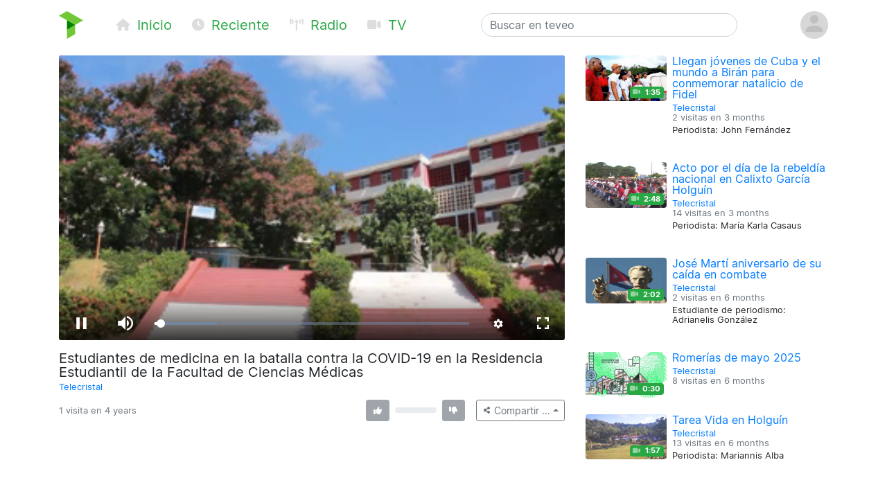

--- FILE ---
content_type: text/html; charset=utf-8
request_url: https://teveo.cu/media/5GYPSBmcDbw3X7kt
body_size: 5860
content:
<!DOCTYPE html><html lang="es"><head><meta charset="utf-8"/><meta content="ie=edge" http-equiv="x-ua-compatible"/><meta content="width=device-width, initial-scale=1, shrink-to-fit=no" name="viewport"/><meta content="index,follow" name="robots"/><meta content="index,follow" name="googlebot"/><meta content="notranslate" name="google"/><meta content="#008000" name="theme-color"/><meta content="#008000" name="msapplication-navbutton-color"/><meta content="#008000" name="apple-mobile-web-app-status-bar-style"/><link href="https://cdn.teveo.cu/asset/px52tVQGxwfx6Bmg/2023.1.1/symbol-favicon.png" rel="icon" type="image/png"/><meta content="" name="description"/><meta content="summary_large_image" name="twitter:card"/><meta content="@teveoCUBA" name="twitter:site"/><meta content="@teveoCUBA" name="twitter:creator"/><meta content="Estudiantes de medicina en la batalla contra la COVID-19 en la Residencia Estudiantil de la Facultad de Ciencias Médicas" name="twitter:title"/><meta content="" name="twitter:description"/><meta content="https://cdn.teveo.cu/media/5G/YP/SBmcDbw3X7kt/poster-HD-pJQAjNzTmPD84TVT.jpg" name="twitter:image"/><meta content="https://teveo.cu/media/5GYPSBmcDbw3X7kt" property="og:url"/><meta content="article" property="og:type"/><meta content="Estudiantes de medicina en la batalla contra la COVID-19 en la Residencia Estudiantil de la Facultad de Ciencias Médicas" property="og:title"/><meta content="" property="og:description"/><meta content="https://cdn.teveo.cu/media/5G/YP/SBmcDbw3X7kt/poster-HD-pJQAjNzTmPD84TVT.jpg" property="og:image"/><meta content="469158910267478" property="fb:app_id"/><title>Estudiantes de medicina en la batalla contra la COVID-19 en la Residencia Estudiantil de la Facultad de Ciencias Médicas — teveo</title><link href="https://cdn.teveo.cu/asset/px52tVQGxwfx6Bmg/2023.1.1/identity.css" rel="stylesheet"/><script src="https://cdn.teveo.cu/asset/px52tVQGxwfx6Bmg/2023.1.1/identity.js"></script><script src="https://cdn.teveo.cu/asset/px52tVQGxwfx6Bmg/2023.1.1/vuejs.js"></script></head><body><header><div class="container-lg t-fadeable"><div class="row align-items-center no-gutters pt-3 pb-4"><div class="col-auto mr-0 mr-md-5"><a href="/"><img alt="teveo" height="40" src="https://cdn.teveo.cu/asset/px52tVQGxwfx6Bmg/2023.1.1/symbol.png" width="35"/></a></div><div class="col-auto d-block d-md-none ml-3 mr-2"><div class="dropdown d-inline"><a data-toggle="dropdown" href=""><span class="fas fa-bars fa-lg text-success"></span></a><div class="dropdown-menu"><a class="dropdown-item" href="/"><span class="fas fa-home fa-fw fa-sm mr-1 text-success"></span> Inicio</a> <a class="dropdown-item" href="/recent"><span class="fas fa-clock fa-fw fa-sm mr-1 text-success"></span> Reciente</a> <a class="dropdown-item" href="/live/audio"><span class="fas fa-broadcast-tower fa-fw fa-sm mr-1 text-success"></span> Radio</a> <a class="dropdown-item" href="/live/video"><span class="fas fa-video fa-fw fa-sm mr-1 text-success"></span> Televisión</a></div></div></div><div class="col-auto d-none d-md-block"><a class="text-success mr-4 t-nav-item" href="/"><span class="fas fa-home fa-fw fa-sm mr-1 d-none d-lg-inline"></span> Inicio</a> <a class="text-success mr-4 t-nav-item" href="/recent"><span class="fas fa-clock fa-fw fa-sm mr-1 d-none d-lg-inline"></span> Reciente</a> <a class="text-success mr-4 t-nav-item" href="/live/audio"><span class="fas fa-broadcast-tower fa-fw fa-sm mr-1 d-none d-lg-inline"></span> Radio</a> <a class="text-success mr-4 t-nav-item" href="/live/video"><span class="fas fa-video fa-fw fa-sm mr-1 d-none d-lg-inline"></span> TV</a></div><div class="col-6 col-sm-6 col-md-4 mx-auto"><form action="/search" class="form-inline t-search" method="GET"><input class="form-control w-100" name="q" placeholder="Buscar en teveo" type="text" value=""/></form></div><div class="col-auto ml-2"><div class="dropdown"><a data-reference="parent" data-toggle="dropdown" href="#"><img alt="Avatar o imagen de usuario" class="rounded-circle" height="40" src="https://cdn.teveo.cu/asset/px52tVQGxwfx6Bmg/2023.1.1/avatar-mono.png" width="40"/></a><div class="dropdown-menu dropdown-menu-right"><a class="dropdown-item" href="/user/login"><span class="fas fa-sign-in-alt fa-fw fa-sm mr-1 text-success"></span> Abrir una sesión</a> <a class="dropdown-item" href="/user/register"><span class="fas fa-user-plus fa-fw fa-sm mr-1 text-success"></span> Registrarse</a></div></div></div></div></div></header><main><div class="container-lg"><div class="row"><div class="col-md-8"><div class="pb-3 t-media-video"><div class="rounded" style="width: 100%; height:0; position: relative; padding-bottom: 56.24929688378895%; overflow: hidden;"><iframe allow="autoplay; encrypted-media; fullscreen" allowfullscreen="" id="t-iframe-5GYPSBmcDbw3X7kt" src="https://teveo.cu/media/5GYPSBmcDbw3X7kt/embed?auto=true" style="position: absolute; top:0; left:0; width: 100%; height: 100%; border: 0;"></iframe></div><div class="row mt-2"><div class="col"><h5 class="mt-2 mb-1 t-media-title">Estudiantes de medicina en la batalla contra la COVID-19 en la Residencia Estudiantil de la Facultad de Ciencias Médicas</h5><p class="text-muted mb-1 t-media-metadata"><small><a href="/channel/rh9CnwRtcjvdgKDg">Telecristal</a><br/></small></p></div></div><div class="row align-items-center justify-content-between mt-2 mb-3" id="t-application"><div class="col col-lg-6 col-xl-7"><p class="text-muted mt-1 mb-1 t-media-metadata"><small>{{ engagement.views|pluralize('visita', 'visitas') }} en <span data-container="body" data-placement="top" data-toggle="tooltip" data-trigger="click hover focus" title="Publicado el 9 de Agosto de 2021 a las 11:24 a.m. CDT">4 years</span></small></p></div><div class="col-auto col-lg-6 col-xl-5"><div class="row no-gutters align-items-center"><div class="col-auto text-center mr-2"><div data-container="body" data-placement="top" data-toggle="tooltip" data-trigger="click hover focus" tabindex="0" title="Debe abrir sesión para enviar su opinión"><button class="btn btn-secondary btn-sm" disabled="" style="pointer-events: none;" type="button"><span class="fas fa-thumbs-up fa-sm fa-fw"></span> <span class="ml-1" v-if="engagement.thumbs.up.count &gt; 0" v-text="engagement.thumbs.up.count"></span></button></div></div><div class="col d-none d-lg-block"><div class="progress" style="height: 0.5rem;"><div class="progress-bar bg-success" v-bind:style="{ width: engagement.thumbs.up.percent + '%' }"></div><div class="progress-bar bg-danger" v-bind:style="{ width: engagement.thumbs.down.percent + '%' }"></div></div></div><div class="col-auto text-center ml-2"><div data-container="body" data-placement="top" data-toggle="tooltip" data-trigger="click hover focus" tabindex="0" title="Debe abrir sesión para enviar su opinión"><button class="btn btn-secondary btn-sm" disabled="" style="pointer-events: none;" type="button"><span class="fas fa-thumbs-down fa-sm fa-fw"></span> <span class="ml-1" v-if="engagement.thumbs.down.count &gt; 0" v-text="engagement.thumbs.down.count"></span></button></div></div><div class="col-auto ml-3"><div class="dropup"><button class="btn btn-outline-secondary btn-sm dropdown-toggle" data-toggle="dropdown" type="button"><span class="fas fa-share-alt fa-fw fa-xs"></span> <span class="d-none d-sm-inline">Compartir …</span></button><div class="dropdown-menu dropdown-menu-right"><a class="dropdown-item t-social-share" href="https://www.twitter.com/intent/tweet?text=Telecristal%20ha%20publicado%E2%80%A6%20&amp;url=https%3A//teveo.cu/media/5GYPSBmcDbw3X7kt"><span class="fab fa-twitter fa-fw fa-sm mr-1 text-success"></span> En Twitter… <span class="fas fa-external-link-alt fa-xs text-muted ml-1"></span></a> <a class="dropdown-item t-social-share" href="https://www.facebook.com/dialog/share?app_id=469158910267478&amp;display=popup&amp;quote=Telecristal%20ha%20publicado%E2%80%A6&amp;href=https%3A//teveo.cu/media/5GYPSBmcDbw3X7kt"><span class="fab fa-facebook fa-fw fa-sm mr-1 text-success"></span> En Facebook… <span class="fas fa-external-link-alt fa-xs text-muted ml-1"></span></a><div class="dropdown-divider"></div><a class="dropdown-item" data-target="#t-modal-media-share-url" data-toggle="modal" href=""><span class="fas fa-link fa-fw fa-sm mr-1 text-success"></span> Enlace a esta página…</a> <a class="dropdown-item" data-target="#t-modal-media-share-embed" data-toggle="modal" href=""><span class="fas fa-code fa-fw fa-sm mr-1 text-success"></span> Código para incrustar…</a></div></div></div></div></div></div></div></div><div class="col-md-4"><div class="row no-gutters pb-4"><div class="col-4 t-media-video"><div class="t-media-poster"><a href="/media/J4GwRvwkafHR5pyH"><div class="rounded" style="width: 100%; height:0; position: relative; padding-bottom: 56.24929688378895%; background-image: url('https://cdn.teveo.cu/media/J4/Gw/RvwkafHR5pyH/poster-SD-KcmTHcW4392e8D8D.jpg'); background-size: cover; background-position: center;"></div></a> <span class="badge badge-success t-media-poster-duration-extra"><span class="fas fa-video fa-sm text-white-50 mr-1" data-container="body" data-placement="left" data-toggle="tooltip" title="Archivo de vídeo"></span> 1:35</span></div></div><div class="col-8 t-media-video pl-2"><h6 class="mt-0 mb-0 t-media-title"><a href="/media/J4GwRvwkafHR5pyH">Llegan jóvenes de Cuba y el mundo a Birán para conmemorar natalicio de Fidel</a></h6><p class="text-muted mt-1 mb-1 t-media-metadata"><small><a href="/channel/rh9CnwRtcjvdgKDg">Telecristal</a><br/> 2 visitas en <span data-container="body" data-placement="top" data-toggle="tooltip" data-trigger="click hover focus" title="Publicado el 13 de Agosto de 2025 a las 4:45 p.m. CDT">3 months</span></small></p><p class="t-media-metadata"><small>Periodista: John Fernández</small></p></div></div><div class="row no-gutters pb-4"><div class="col-4 t-media-video"><div class="t-media-poster"><a href="/media/56UgWeJf3YDW2hC5"><div class="rounded" style="width: 100%; height:0; position: relative; padding-bottom: 56.24929688378895%; background-image: url('https://cdn.teveo.cu/media/56/Ug/WeJf3YDW2hC5/poster-SD-Wr2AkAAx7Tf64MEj.jpg'); background-size: cover; background-position: center;"></div></a> <span class="badge badge-success t-media-poster-duration-extra"><span class="fas fa-video fa-sm text-white-50 mr-1" data-container="body" data-placement="left" data-toggle="tooltip" title="Archivo de vídeo"></span> 2:48</span></div></div><div class="col-8 t-media-video pl-2"><h6 class="mt-0 mb-0 t-media-title"><a href="/media/56UgWeJf3YDW2hC5">Acto por el día de la rebeldía nacional en Calixto García Holguín</a></h6><p class="text-muted mt-1 mb-1 t-media-metadata"><small><a href="/channel/rh9CnwRtcjvdgKDg">Telecristal</a><br/> 14 visitas en <span data-container="body" data-placement="top" data-toggle="tooltip" data-trigger="click hover focus" title="Publicado el 28 de Julio de 2025 a las 3:25 p.m. CDT">3 months</span></small></p><p class="t-media-metadata"><small>Periodista: María Karla Casaus</small></p></div></div><div class="row no-gutters pb-4"><div class="col-4 t-media-video"><div class="t-media-poster"><a href="/media/AxJhCtR6ttx2KKqD"><div class="rounded" style="width: 100%; height:0; position: relative; padding-bottom: 56.24929688378895%; background-image: url('https://cdn.teveo.cu/media/Ax/Jh/CtR6ttx2KKqD/poster-SD-nHVnCDZNA4z9U39y.jpg'); background-size: cover; background-position: center;"></div></a> <span class="badge badge-success t-media-poster-duration-extra"><span class="fas fa-video fa-sm text-white-50 mr-1" data-container="body" data-placement="left" data-toggle="tooltip" title="Archivo de vídeo"></span> 2:02</span></div></div><div class="col-8 t-media-video pl-2"><h6 class="mt-0 mb-0 t-media-title"><a href="/media/AxJhCtR6ttx2KKqD">José Martí aniversario de su caída en combate</a></h6><p class="text-muted mt-1 mb-1 t-media-metadata"><small><a href="/channel/rh9CnwRtcjvdgKDg">Telecristal</a><br/> 2 visitas en <span data-container="body" data-placement="top" data-toggle="tooltip" data-trigger="click hover focus" title="Publicado el 20 de Mayo de 2025 a las 10:00 a.m. CDT">6 months</span></small></p><p class="t-media-metadata"><small>Estudiante de periodismo: Adrianelis González</small></p></div></div><div class="row no-gutters pb-4"><div class="col-4 t-media-video"><div class="t-media-poster"><a href="/media/DPGRZXV4tDqptraP"><div class="rounded" style="width: 100%; height:0; position: relative; padding-bottom: 56.24929688378895%; background-image: url('https://cdn.teveo.cu/media/DP/GR/ZXV4tDqptraP/poster-SD-FbCTyZYUMSYRHSur.jpg'); background-size: cover; background-position: center;"></div></a> <span class="badge badge-success t-media-poster-duration-extra"><span class="fas fa-video fa-sm text-white-50 mr-1" data-container="body" data-placement="left" data-toggle="tooltip" title="Archivo de vídeo"></span> 0:30</span></div></div><div class="col-8 t-media-video pl-2"><h6 class="mt-0 mb-0 t-media-title"><a href="/media/DPGRZXV4tDqptraP">Romerías de mayo 2025</a></h6><p class="text-muted mt-1 mb-1 t-media-metadata"><small><a href="/channel/rh9CnwRtcjvdgKDg">Telecristal</a><br/> 8 visitas en <span data-container="body" data-placement="top" data-toggle="tooltip" data-trigger="click hover focus" title="Publicado el 7 de Mayo de 2025 a las 2:24 p.m. CDT">6 months</span></small></p></div></div><div class="row no-gutters pb-4"><div class="col-4 t-media-video"><div class="t-media-poster"><a href="/media/kPpMy3W9xuXmtEr8"><div class="rounded" style="width: 100%; height:0; position: relative; padding-bottom: 56.24929688378895%; background-image: url('https://cdn.teveo.cu/media/kP/pM/y3W9xuXmtEr8/poster-SD-qpTgsC4Z4TJ9jmej.jpg'); background-size: cover; background-position: center;"></div></a> <span class="badge badge-success t-media-poster-duration-extra"><span class="fas fa-video fa-sm text-white-50 mr-1" data-container="body" data-placement="left" data-toggle="tooltip" title="Archivo de vídeo"></span> 1:57</span></div></div><div class="col-8 t-media-video pl-2"><h6 class="mt-0 mb-0 t-media-title"><a href="/media/kPpMy3W9xuXmtEr8">Tarea Vida en Holguín</a></h6><p class="text-muted mt-1 mb-1 t-media-metadata"><small><a href="/channel/rh9CnwRtcjvdgKDg">Telecristal</a><br/> 13 visitas en <span data-container="body" data-placement="top" data-toggle="tooltip" data-trigger="click hover focus" title="Publicado el 6 de Mayo de 2025 a las 12:47 p.m. CDT">6 months</span></small></p><p class="t-media-metadata"><small>Periodista: Mariannis Alba</small></p></div></div></div></div></div><div class="modal fade t-modal-selectable-data-modal t-modal-media-stop" id="t-modal-media-share-url" tabindex="-1"><div class="modal-dialog modal-dialog-centered"><div class="modal-content"><div class="modal-header"><h5 class="modal-title">Enlace a esta página</h5><button aria-label="Close" class="close" data-dismiss="modal" type="button"><span aria-hidden="true">×</span></button></div><div class="modal-body"><p>El acceso directo a esta página es</p><pre class="ml-2 text-primary t-modal-selectable-data">https://teveo.cu/media/5GYPSBmcDbw3X7kt</pre><p>y puede copiarlo para después pegarlo donde desee; por ejemplo, para compartirlo por correo electrónico o en redes sociales.</p><p class="text-secondary mb-0 t-modal-body-extra"><small>El texto del acceso directo se ha seleccionado automáticamente. Si desea copiarlo, con oprimir <kbd>Ctrl + C</kbd> será suficiente.</small></p></div><div class="modal-footer"><a class="btn btn-secondary" data-dismiss="modal" href="">Cerrar</a></div></div></div></div><div class="modal fade t-modal-selectable-data-modal t-modal-media-stop" id="t-modal-media-share-embed" tabindex="-1"><div class="modal-dialog modal-dialog-centered"><div class="modal-content"><div class="modal-header"><h5 class="modal-title">Código para incrustar</h5><button aria-label="Close" class="close" data-dismiss="modal" type="button"><span aria-hidden="true">×</span></button></div><div class="modal-body"><p>El código para incrustar el reproductor en cualquier página es</p><pre class="ml-2 text-primary t-modal-selectable-data">&lt;div style="width: 100%; height:0; position: relative; padding-bottom: 56.24929688378895%;"&gt;
&lt;iframe src="https://teveo.cu/media/5GYPSBmcDbw3X7kt/embed" style="position: absolute; top:0; left:0; width: 100%; height: 100%; border: 0;" allow="autoplay; encrypted-media; fullscreen" allowfullscreen&gt;&lt;/iframe&gt;
&lt;/div&gt;</pre><form><div class="form-group"><div class="form-check form-check-inline"><input class="form-check-input" id="t-modal-media-share-embed-autoplay" type="checkbox" value=""/><label class="form-check-label" for="t-modal-media-share-embed-autoplay">Intentar la reproducción automática</label></div></div></form><p>Note que puede aplicar cualquier estilo que desee al <em>tag</em> <code>div</code> anterior para adaptarlo al estilo visual de la página que contiene el reproductor incrustado.</p><p class="text-secondary mb-0 t-modal-body-extra"><small>El texto del código para incrustar se ha seleccionado automáticamente. Si desea copiarlo, con oprimir <kbd>Ctrl + C</kbd> será suficiente.</small></p></div><div class="modal-footer"><a class="btn btn-secondary" data-dismiss="modal" href="">Cerrar</a></div></div></div></div></main><footer class="bg-secondary"><div class="container-lg py-3"><p class="py-0 my-0 text-light t-footer">teveo <span class="badge badge-light mx-1"><span class="fas fa-code-branch"></span> 2024.11.1</span> ha sido creado con <span class="fas fa-heart"></span> en el <a class="text-warning" href="http://www.icrt.cu">Instituto Cubano de Radio y Televisión</a>. Lea sobre nuestra <a class="text-warning" href="/privacy">política de privacidad</a> y los <a class="text-warning" href="/terms">términos y condiciones de uso</a> de este servicio. Síguenos en <a class="text-warning" href="https://twitter.com/teveoCUBA"><span class="fab fa-twitter"></span> Twitter</a>, en <a class="text-warning" href="https://www.facebook.com/teveoCUBA/"><span class="fab fa-facebook"></span> Facebook</a>, o en <a class="text-warning" href="https://t.me/teveoCUBA"><span class="fab fa-telegram"></span> Telegram</a>.</p></div></footer><script>
  $.ajaxSetup({
    beforeSend: function(xhr, settings) {
      if (!this.crossDomain) {
        xhr.setRequestHeader("X-CSRFToken", $("[name=csrfmiddlewaretoken]").val());
      }
    }
  });

  Vue.filter("pluralize", function (value, singular, plural) {
    switch (value) {
      case 0:
        return "Ninguna" + " " + singular;
      case 1:
        return "1" + " " + singular;
      default:
        return value.toString() + " " + plural;
    }
  });

  var engagement = {
    views: 1,
    thumbs: {
      up: {
        count: 0,
        percent: 0,
      },
      down: {
        count: 0,
        percent: 0,
      },
    },
  };



  var application = new Vue({
    el: "#t-application",
    data: {
      engagement: engagement,
    },
    methods: {
      update: function () {
        $.get("/api/media/5GYPSBmcDbw3X7kt/engagement", function (data) {
          this.engagement = data;
        }.bind(this));
      },
      thumbs_up: function () {
        $.post("/engagement/5GYPSBmcDbw3X7kt/thumbs/up", function (data) {
          this.update();
        }.bind(this));
      },
      thumbs_down: function () {
        $.post("/engagement/5GYPSBmcDbw3X7kt/thumbs/down", function (data) {
          this.update();
        }.bind(this));
      },
    },
    created: function () {
      this.update();
      window.setInterval(function () {
        this.update();
      }.bind(this), 10000);
    },
  });

  function pauseVideo() {
    var $iframe = $("#t-iframe-5GYPSBmcDbw3X7kt"),
      $player = $iframe.contents().find("#t-video-5GYPSBmcDbw3X7kt")[0];

    if (!$player.player.paused()) {
      $player.player.pause();
    }
  }

  $(document).ready(function () {
    var autoplay = true;

    $(".t-social-share").on("click", function (e) {
      pauseVideo();

      e.preventDefault();
      window.open($(this).attr("href"),
        "tShareWindow",
        "height=450, width=550, " +
        "top=" + ($(window).height() / 2 - 275) + ", " +
        "left=" + ($(window).width() / 2 - 225) + ", " +
        "toolbar=0, location=0, menubar=0, directories=0, scrollbars=0");

      return false;
    });

    $(".t-modal-media-stop").on("shown.bs.modal", function (e) {
      pauseVideo();
    });

    $(".t-modal-selectable-data-modal").on("shown.bs.modal", function (e) {
      var $selectableData = $(this).find(".t-modal-selectable-data"),
        selection = window.getSelection(),
        range = document.createRange();

      range.selectNodeContents($selectableData.get(0));
      selection.removeAllRanges();
      selection.addRange(range);
    });

    $("#t-modal-media-share-embed").on("shown.bs.modal", function (e) {
      $("#t-modal-media-share-embed-autoplay").prop("checked", autoplay);
    });

    $("#t-modal-media-share-embed-autoplay").on("change", function () {
      var code = undefined;

      autoplay = !autoplay;
      if (autoplay) {
        code = '&lt;div style="width: 100%; height:0; position: relative; padding-bottom: 56.24929688378895%;"&gt;\n&ltiframe class="rounded" src="https://teveo.cu/media/5GYPSBmcDbw3X7kt/embed" style="position: absolute; top:0; left:0; width: 100%; height: 100%; border: 0;" allow="autoplay; encrypted-media; fullscreen" allowfullscreen&gt&lt/iframe&gt\n&lt/div&gt;';
      } else {
        code = '&lt;div style="width: 100%; height:0; position: relative; padding-bottom: 56.24929688378895%;"&gt;\n&ltiframe class="rounded" src="https://teveo.cu/media/5GYPSBmcDbw3X7kt/embed?auto=false" style="position: absolute; top:0; left:0; width: 100%; height: 100%; border: 0;" allow="encrypted-media; fullscreen" allowfullscreen&gt&lt/iframe&gt\n&lt/div&gt;';
      }

      var $selectableData = $("#t-modal-media-share-embed").find(".t-modal-selectable-data"),
        selection = window.getSelection(),
        range = document.createRange();

      $selectableData.html(code);
      range.selectNodeContents($selectableData.get(0));
      selection.removeAllRanges();
      selection.addRange(range);
    });
  });
</script></body></html>

--- FILE ---
content_type: text/html; charset=utf-8
request_url: https://teveo.cu/media/5GYPSBmcDbw3X7kt/embed?auto=true
body_size: 1359
content:
<!DOCTYPE html><html lang="es"><head><meta charset="utf-8"/><meta content="ie=edge" http-equiv="x-ua-compatible"/><meta content="width=device-width, initial-scale=1, shrink-to-fit=no" name="viewport"/><meta content="index,follow" name="robots"/><meta content="index,follow" name="googlebot"/><meta content="notranslate" name="google"/><title>Estudiantes de medicina en la batalla contra la COVID-19 en la Residencia Estudiantil de la Facultad de Ciencias Médicas — teveo</title><link href="https://cdn.teveo.cu/asset/px52tVQGxwfx6Bmg/2023.1.1/identity.css" rel="stylesheet"/><link href="https://cdn.teveo.cu/asset/px52tVQGxwfx6Bmg/2023.1.1/videojs.css" rel="stylesheet"/><link href="https://cdn.teveo.cu/asset/px52tVQGxwfx6Bmg/2023.1.1/symbol.png" rel="icon" type="image/png"/></head><body style="height: 100%; width: 100%; overflow: hidden; position: absolute; margin: 0 auto; padding: 0;"><div style="height: 100%; width: 100%; left:0; top: 0;"><video-js class="video-js vjs-big-play-centered vjs-fill" controls="" id="t-video-5GYPSBmcDbw3X7kt" playsinline="" poster="https://cdn.teveo.cu/media/5G/YP/SBmcDbw3X7kt/poster-HD-pJQAjNzTmPD84TVT.jpg" preload="auto" webkit-playsinline=""></video-js></div><input name="csrfmiddlewaretoken" type="hidden" value="fqrnOmStp9m8Ihht2V16H4mweJZYvKfqawFZVCABwTEone1F14TNKVh4sKdDsV0c"/><script src="https://cdn.teveo.cu/asset/px52tVQGxwfx6Bmg/2023.1.1/identity.js"></script><script src="https://cdn.teveo.cu/asset/px52tVQGxwfx6Bmg/2023.1.1/videojs.js"></script><script>
      $.ajaxSetup({
        beforeSend: function(xhr, settings) {
          if (!this.crossDomain) {
            xhr.setRequestHeader("X-CSRFToken", $("[name=csrfmiddlewaretoken]").val());
          }
        },
      });



      var $videoPlayer = videojs("t-video-5GYPSBmcDbw3X7kt", {
          html5: {
            nativeControlsForTouch: false,
            nativeTextTracks: false,
            hls: {
              handleManifestRedirects: true,
              limitRenditionByPlayerDimensions: true,
              overrideNative: !videojs.browser.IS_ANY_SAFARI && !videojs.browser.IS_IOS,
              useBandwidthFromLocalStorage: true,
              enableLowInitialPlaylist: true,
            },
          },
          plugins: {
            httpSourceSelector: {
              default: "auto",
            },
          },
        });

      $videoPlayer.src({
        src: "https://cdn.teveo.cu/media/5G/YP/SBmcDbw3X7kt/artifact/pJQAjNzTmPD84TVT.h264.m3u8",
        type: "application/x-mpegURL",
      });

  


      var firstPlay = true,
        stint = 0;

      $videoPlayer.on("ready", function () {
        var intervalID = window.setInterval(function () {
            if (!$videoPlayer.paused()) {
              stint++;
            };

            if (stint === 31) {
              window.clearInterval(intervalID);
              $.post("/engagement/5GYPSBmcDbw3X7kt/play");
            };
          }, 1000);




        var videoPlayerPlayPromise = $videoPlayer.play();

        if (videoPlayerPlayPromise !== undefined) {
          videoPlayerPlayPromise.
            then(function () {
            }).
            catch(function (err) {
              console.log(err);
            });
        }

      });

      $videoPlayer.on("seeked", function () {
        stint = 0;
      });

      $videoPlayer.on("ended", function () {
        firstPlay = false;
        $videoPlayer.currentTime(0);
        $videoPlayer.hasStarted(false);
        $videoPlayer.trigger("ready");
      });
    </script></body></html>